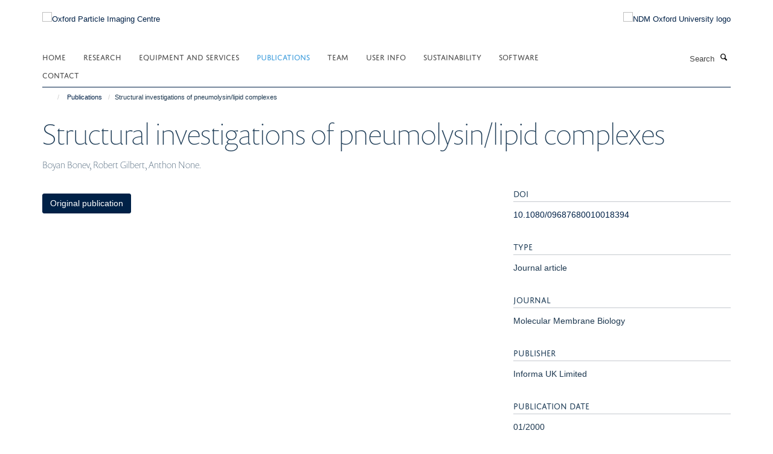

--- FILE ---
content_type: text/html;charset=utf-8
request_url: https://www.opic.ox.ac.uk/publications/100235?823891f8-f591-11f0-be55-c7bc867cde1e
body_size: 7075
content:
<!doctype html>
<html xmlns="http://www.w3.org/1999/xhtml" lang="en" xml:lang="en">

    <head><base href="https://www.opic.ox.ac.uk/publications/100235/" />
        <meta charset="utf-8" />
        <meta name="viewport" content="width=device-width, initial-scale=1.0" />
        <meta name="apple-mobile-web-app-capable" content="yes" />
        <meta name="apple-mobile-web-app-title" content="Haiku" />
        
        <meta http-equiv="Content-Type" content="text/html; charset=utf-8" /><meta name="citation_title" content="Structural investigations of pneumolysin/lipid complexes" /><meta name="citation_author" content="Boyan Bonev, Robert Gilbert, Anthon None." /><meta name="citation_publication_date" content="2000/01/??" /><meta name="citation_journal_title" content="Molecular Membrane Biology" /><meta name="citation_volume" content="17" /><meta name="citation_firstpage" content="229" /><meta name="citation_lastpage" content="235" /><meta name="og:title" content="Structural investigations of pneumolysin/lipid complexes" /><meta name="og:url" content="https://www.opic.ox.ac.uk/publications/100235" /><meta name="twitter:card" content="summary" /><meta name="twitter:title" content="Structural investigations of pneumolysin/lipid complexes" /><meta name="generator" content="Plone - http://plone.org" /><meta itemprop="url" content="https://www.opic.ox.ac.uk/publications/100235" /><title>Structural investigations of pneumolysin/lipid complexes — Oxford Particle Imaging Centre</title>
        
        
        
        
        
    <link rel="stylesheet" type="text/css" media="screen" href="https://www.opic.ox.ac.uk/portal_css/Turnkey%20Theme/resourcecollective.cookielawcookielaw-cachekey-bc48d17d1e9b4a7230c67283566661fd.css" /><link rel="stylesheet" type="text/css" href="https://www.opic.ox.ac.uk/portal_css/Turnkey%20Theme/themebootstrapcssselect2-cachekey-e62f5bd8bd8657a76a8b8356aa091223.css" /><link rel="stylesheet" type="text/css" href="https://www.opic.ox.ac.uk/portal_css/Turnkey%20Theme/themebootstrapcssmagnific.popup-cachekey-84a277d7441b51e1b4b7400e1beaff7c.css" /><link rel="stylesheet" type="text/css" media="screen" href="https://www.opic.ox.ac.uk/portal_css/Turnkey%20Theme/resourcecollective.covercsscover-cachekey-0a7b272c8294c357121d6d74eeadcb58.css" /><link rel="stylesheet" type="text/css" media="screen" href="https://www.opic.ox.ac.uk/portal_css/Turnkey%20Theme/resourcehaiku.coveroverlays-cachekey-b5417cb964609a91704bda7173baddb3.css" /><link rel="stylesheet" type="text/css" href="https://www.opic.ox.ac.uk/portal_css/Turnkey%20Theme/resourcehaiku.coverhaiku.chooser-cachekey-b8372e74954fb1ce6d822e7e55fed63f.css" /><link rel="stylesheet" type="text/css" href="https://www.opic.ox.ac.uk/portal_css/Turnkey%20Theme/resourcehaiku.widgets.imagehaiku.image.widget-cachekey-d127c72450f65fb3ebaa05808511fdde.css" /><link rel="stylesheet" type="text/css" media="screen" href="https://www.opic.ox.ac.uk/++resource++haiku.core.vendor/prism.min.css" /><link rel="canonical" href="https://www.opic.ox.ac.uk/publications/100235" /><link rel="search" href="https://www.opic.ox.ac.uk/@@search" title="Search this site" /><link rel="shortcut icon" type="image/x-icon" href="https://www.opic.ox.ac.uk/images/logos/favicon_16x16?v=d22d2de6-f590-11f0-be55-c7bc867cde1e" /><link rel="apple-touch-icon" href="https://www.opic.ox.ac.uk/images/logos/favicon_apple?v=d22d2de7-f590-11f0-be55-c7bc867cde1e" /><script type="text/javascript" src="https://www.opic.ox.ac.uk/portal_javascripts/Turnkey%20Theme/resourcecollective.cookielawcookielaw_disabler-cachekey-c2d69fac731dde7d83de6646df39685d.js"></script><script type="text/javascript" src="https://www.opic.ox.ac.uk/portal_javascripts/Turnkey%20Theme/themebootstrapjsvendorrespond-cachekey-eea5ba36b4c616238594226a08b21f25.js"></script><script type="text/javascript" src="https://www.opic.ox.ac.uk/portal_javascripts/Turnkey%20Theme/resourceplone.app.jquery-cachekey-140913a31ca8e972fed4b785b21ca48d.js"></script><script type="text/javascript" src="https://www.opic.ox.ac.uk/portal_javascripts/Turnkey%20Theme/++theme++bootstrap/js/vendor/bootstrap.js"></script><script type="text/javascript" src="https://www.opic.ox.ac.uk/portal_javascripts/Turnkey%20Theme/themebootstrapjspluginsvendorjquery.trunk8-cachekey-5e243f6deeae9f9b63e9f7947e34f113.js"></script><script type="text/javascript" src="https://www.opic.ox.ac.uk/portal_javascripts/Turnkey%20Theme/plone_javascript_variables-cachekey-1974369d364f52f3b2d89b2854fdaef2.js"></script><script type="text/javascript" src="https://www.opic.ox.ac.uk/portal_javascripts/Turnkey%20Theme/resourceplone.app.jquerytools-cachekey-893662abf613dcff6efb68b62b796d44.js"></script><script type="text/javascript" src="https://www.opic.ox.ac.uk/portal_javascripts/Turnkey%20Theme/mark_special_links-cachekey-fd71fe810f65da88193d398bfe2cc994.js"></script><script type="text/javascript" src="https://www.opic.ox.ac.uk/portal_javascripts/Turnkey%20Theme/resourceplone.app.discussion.javascriptscomments-cachekey-a37e92f22ac051e2a633c301bd4b8ce4.js"></script><script type="text/javascript" src="https://www.opic.ox.ac.uk/portal_javascripts/Turnkey%20Theme/themebootstrapjspluginsvendorselect2-cachekey-98c4256faacaad06360c53e14ff3de14.js"></script><script type="text/javascript" src="https://www.opic.ox.ac.uk/portal_javascripts/Turnkey%20Theme/++theme++bootstrap/js/plugins/vendor/jquery.html5-placeholder-shim.js"></script><script type="text/javascript" src="https://www.opic.ox.ac.uk/portal_javascripts/Turnkey%20Theme/++theme++bootstrap/js/vendor/hammer.js"></script><script type="text/javascript" src="https://www.opic.ox.ac.uk/portal_javascripts/Turnkey%20Theme/themebootstrapjspluginshaikujquery.navigation-portlets-cachekey-5caf9fc6221040f5e0c7451842b053a8.js"></script><script type="text/javascript" src="https://www.opic.ox.ac.uk/portal_javascripts/Turnkey%20Theme/themebootstrapjspluginsvendormasonry-cachekey-a48aebd7efa3429e0da299db8e2568c8.js"></script><script type="text/javascript" src="https://www.opic.ox.ac.uk/portal_javascripts/Turnkey%20Theme/themebootstrapjspluginsvendorimagesloaded-cachekey-a15f21821eb5f5be8e1e06c75c2b04c7.js"></script><script type="text/javascript" src="https://www.opic.ox.ac.uk/portal_javascripts/Turnkey%20Theme/++theme++bootstrap/js/plugins/vendor/jquery.lazysizes.js"></script><script type="text/javascript" src="https://www.opic.ox.ac.uk/portal_javascripts/Turnkey%20Theme/++theme++bootstrap/js/plugins/vendor/jquery.magnific.popup.js"></script><script type="text/javascript" src="https://www.opic.ox.ac.uk/portal_javascripts/Turnkey%20Theme/themebootstrapjspluginsvendorjquery.toc-cachekey-38eb4d81b7c2229a3f75257ff301e4a1.js"></script><script type="text/javascript" src="https://www.opic.ox.ac.uk/portal_javascripts/Turnkey%20Theme/++theme++bootstrap/js/turnkey-various.js"></script><script type="text/javascript" src="https://www.opic.ox.ac.uk/portal_javascripts/Turnkey%20Theme/resourcecollective.coverjsmain-cachekey-8c8d133ed093863c8391421a7e30bde3.js"></script><script type="text/javascript" src="https://www.opic.ox.ac.uk/portal_javascripts/Turnkey%20Theme/resourcehaiku.mmenu.jsjquery.mmenu.all.min-cachekey-a07019e8266a01412d12b50732ed52e5.js"></script><script type="text/javascript" src="https://www.opic.ox.ac.uk/portal_javascripts/Turnkey%20Theme/resourcecollective.cookielawcookielaw_banner-cachekey-5e7de8d2747643095991998e6b6b10a2.js"></script><script type="text/javascript">
        jQuery(function($){
            if (typeof($.datepicker) != "undefined"){
              $.datepicker.setDefaults(
                jQuery.extend($.datepicker.regional[''],
                {dateFormat: 'mm/dd/yy'}));
            }
        });
        </script><script async="" src="https://www.googletagmanager.com/gtag/js?id=G-DCT5BET2F0"></script><script>
  window.dataLayer = window.dataLayer || [];
  function gtag(){dataLayer.push(arguments);}
  gtag('js', new Date());
</script><script async="" src="https://www.googletagmanager.com/gtag/js?id=UA-233167752-1"></script><script>
  window.dataLayer = window.dataLayer || [];
  function gtag(){dataLayer.push(arguments);}
  gtag('js', new Date());

  gtag('config', 'UA-233167752-1', { 'anonymize_ip': true });
 gtag('config', 'G-DCT5BET2F0');
 gtag('config', 'G-34VDE57MHH');
</script><script async="" src="https://www.googletagmanager.com/gtag/js?id=G-CV6KEMBMEX"></script><script>
window.dataLayer = window.dataLayer || [];
function gtag(){dataLayer.push(arguments);}
gtag('js', new Date());
gtag('config', 'G-CV6KEMBMEX');
</script>
    <link href="https://www.opic.ox.ac.uk/++theme++sublime-oxy-blue/screen.css" rel="stylesheet" />
  
    <link href="https://www.opic.ox.ac.uk/++theme++sublime-oxy-blue/style.css" rel="stylesheet" />
  <style type="text/css" class="extra-css" id="global-extra-css">@import url("https://tools.ndm.ox.ac.uk/haiku_css/general.css");

a#primary-logo img {
    margin-top: 20px;
    margin-bottom: 20px;
}

#primary-logo img, .logo-secondary, .logo-footer {
    max-height: 110px;
    max-width: 100%;
}</style></head>

    <body class="template-view portaltype-publication site-Plone section-publications subsection-100235 userrole-anonymous no-toolbar mount-035" dir="ltr"><div id="cookienotification">

    <div class="container">
    
        <div class="row">
        
            <div class="col-md-12">
                <h2>
                    Cookies on this website
                </h2>
                
            </div>
        
            <div class="col-md-12">
                <p>
                    We use cookies to ensure that we give you the best experience on our website. If you click 'Accept all cookies' we'll assume that you are happy to receive all cookies and you won't see this message again. If you click 'Reject all non-essential cookies' only necessary cookies providing core functionality such as security, network management, and accessibility will be enabled. Click 'Find out more' for information on how to change your cookie settings.
                </p>
                
            </div>
    
            <div class="col-md-12">
                <a class="btn btn-success cookie-continue" href="https://www.opic.ox.ac.uk/@@enable-cookies?&amp;came_from=https://www.opic.ox.ac.uk/publications/100235">Accept all cookies</a>
                <a class="btn btn-danger cookie-disable" href="https://www.opic.ox.ac.uk/@@disable-cookies?came_from=https://www.opic.ox.ac.uk/publications/100235">Reject all non-essential cookies</a>
                <a class="btn btn-info cookie-more" href="https://www.opic.ox.ac.uk/cookies">Find out more</a>
            </div> 
            
        </div>
    
    </div>
     
</div><div id="site-wrapper" class="container-fluid">

            <div class="modal fade" id="modal" tabindex="-1" role="dialog" aria-hidden="true"></div>

            

            

            <div id="site-header" class="container">

                <div id="site-status"></div>

                

                <header class="row">
                    <div class="col-xs-10 col-sm-6">
                        <a id="primary-logo" title="Oxford Particle Imaging Centre" href="https://www.opic.ox.ac.uk"><img src="https://www.opic.ox.ac.uk/images/logos/opic-ndm-logo" alt="Oxford Particle Imaging Centre" /></a>
                    </div>
                    <div class="col-sm-6 hidden-xs">
                        <div class="heading-spaced">
                            <div id="site__secondary-logo">
                                
        <a href="http://www.ndm.ox.ac.uk/" title="NDM Oxford University logo" target="_blank" rel="noopener"><img src="https://www.opic.ox.ac.uk/images/logos/ndm-oxford-logo" alt="NDM Oxford University logo" class="img-responsive logo-secondary" /></a>
    
                            </div>
                            <div id="site-actions">

        <ul class="list-unstyled list-inline text-right">
    
            
    
            
                
                    <li id="siteaction-sitemap">
                        <a href="https://www.opic.ox.ac.uk/sitemap" title="" accesskey="3">Site Map</a>
                    </li>
                
            
            
                
                    <li id="siteaction-accessibility">
                        <a href="https://www.opic.ox.ac.uk/accessibility" title="" accesskey="0" target="_blank">Accessibility</a>
                    </li>
                
            
            
                
                    <li id="siteaction-cookie-policy">
                        <a href="https://www.opic.ox.ac.uk/cookies" title="" accesskey="">Cookies</a>
                    </li>
                
            
            
                
                    <li id="siteaction-contact-us">
                        <a href="https://www.opic.ox.ac.uk/about" title="" accesskey="">Contact us</a>
                    </li>
                
            
            
                
                    <li id="siteaction-login">
                        <a href="https://www.opic.ox.ac.uk/Shibboleth.sso/Login?target=https://www.opic.ox.ac.uk/shibboleth_loggedin?came_from=https://www.opic.ox.ac.uk/publications/100235" title="" accesskey="">Log in</a>
                    </li>
                
            
    
        </ul>
    </div>
                        </div>
                    </div>
                    <div class="col-xs-2 visible-xs">
                        <a href="#mmenu" role="button" class="btn btn-default" aria-label="Toggle menu">
                            <i class="glyphicon glyphicon-menu"></i>
                        </a>
                    </div>
                </header>

                <nav role="navigation">
                    <div class="row">
                        <div class="col-sm-10">
                            <div id="site-bar" class="collapse navbar-collapse">

	    <ul class="nav navbar-nav">

            

	            <li class="dropdown" id="portaltab-index_html">
	                <a href="https://www.opic.ox.ac.uk" title="" data-toggle="">Home</a>
                    
	            </li>

            
            

	            <li class="dropdown" id="portaltab-research">
	                <a href="https://www.opic.ox.ac.uk/research" title="" data-toggle="">Research</a>
                    
	            </li>

            
            

	            <li class="dropdown" id="portaltab-equipment-and-services">
	                <a href="https://www.opic.ox.ac.uk/equipment-and-services" title="" data-toggle="">Equipment and Services</a>
                    
	            </li>

            
            

	            <li class="dropdown active" id="portaltab-publications">
	                <a href="https://www.opic.ox.ac.uk/publications" title="" data-toggle="">Publications</a>
                    
	            </li>

            
            

	            <li class="dropdown" id="portaltab-meet-the-team">
	                <a href="https://www.opic.ox.ac.uk/meet-the-team" title="" data-toggle="">Team</a>
                    
	            </li>

            
            

	            <li class="dropdown" id="portaltab-user-info">
	                <a href="https://www.opic.ox.ac.uk/user-info" title="" data-toggle="">User Info</a>
                    
	            </li>

            
            

	            <li class="dropdown" id="portaltab-sustain">
	                <a href="https://www.opic.ox.ac.uk/sustain" title="" data-toggle="">Sustainability</a>
                    
	            </li>

            
            

	            <li class="dropdown" id="portaltab-Software">
	                <a href="https://www.opic.ox.ac.uk/Software" title="" data-toggle="">Software</a>
                    
	            </li>

            
            

	            <li class="dropdown" id="portaltab-contact">
	                <a href="https://www.opic.ox.ac.uk/contact" title="" data-toggle="">Contact</a>
                    
	            </li>

            

            

	    </ul>

    </div>
                        </div>
                        <div class="col-sm-2">
                            <form action="https://www.opic.ox.ac.uk/@@search" id="site-search" class="form-inline" role="form">
                                <div class="input-group">
                                    <label class="sr-only" for="SearchableText">Search</label>
                                    <input type="text" class="form-control" name="SearchableText" id="SearchableText" placeholder="Search" />
                                    <span class="input-group-btn">
                                        <button class="btn" type="submit" aria-label="Search"><i class="glyphicon-search"></i></button>
                                    </span>
                                </div>
                            </form>
                        </div>
                    </div>
                </nav>

                <div class="container">
                    <div class="row">
                        <div class="col-md-12">
                            <ol class="breadcrumb" id="site-breadcrumbs"><li><a title="Home" href="https://www.opic.ox.ac.uk"><span class="glyphicon glyphicon-home"></span></a></li><li><a href="https://www.opic.ox.ac.uk/publications">Publications</a></li><li class="active">Structural investigations of pneumolysin/lipid complexes</li></ol>
                        </div>
                    </div>
                </div>

            </div>

            <div id="content" class="container ">

                            

                            

            

        <div itemscope="" itemtype="http://schema.org/Thing">

            <meta itemprop="url" content="https://www.opic.ox.ac.uk/publications/100235" />

            
                <div id="above-page-header">
    

</div>
            

            
                
                
                    
                        <div class="page-header">
                            <div class="row">
                                    
                                <div class="col-xs-12 col-sm-12">
                                    
                                    
                                        <h1>
                                            <span itemprop="name">Structural investigations of pneumolysin/lipid complexes</span>
                                            <small>
                                                
                                            </small>
                                        </h1>
                                    
                                    
                                    
                    <div id="below-page-title">
</div>
                    <h5 style="margin:10px 0">Boyan Bonev, Robert Gilbert, Anthon None.</h5>
                
                                    
                                </div>
                                    
                                
                                            
                            </div>
                        </div>
                    
                    
                    
                    
                 
            

            
                <div id="below-page-header"></div>
            

            
                <div id="above-page-content"></div>
            

            
                <div class="row">
        
                    <div id="site-content" class="col-sm-8">

                        

                            
                                
                            

                            
                                
                            

                            
                                
                                    
                                
                            
            
                            <div class="row">
                                <div id="site-content-body" class="col-sm-12">
            
                                    
                
                    
                    
                    
                
                                    
                                </div>
            
                                
            
                            </div>
            
                            
                    <p>
                        
                        <a role="button" title="Original publication" class="btn btn-default" target="_blank" rel="noopener" href="http://doi.org/10.1080/09687680010018394">Original publication</a>
                        
                    </p>

                    
                
                        
        
                    </div>
        
                    <div class="site-sidebar col-sm-4">
        
                        <div id="aside-page-content"></div>
              
                        

                    
                        <h5 class="publication-lead">DOI</h5>
                        <p>
                            <a href="http://doi.org/10.1080/09687680010018394" target="_blank" rel="noopener">10.1080/09687680010018394</a>
                        </p>
                    

                    
                        <h5 class="publication-lead">Type</h5>
                        <p>Journal article</p>
                    

                    
                        <h5 class="publication-lead">Journal</h5>
                        <p>Molecular Membrane Biology</p>
                    

                    

                    

                    
                        <h5 class="publication-lead">Publisher</h5>
                        <p>Informa UK Limited</p>
                    

                    
                        <h5 class="publication-lead">Publication Date</h5>
                        <p>01/2000</p>
                    

                    
                        <h5 class="publication-lead">Volume</h5>
                        <p>17</p>
                    

                    
                        <h5 class="publication-lead">Pages</h5>
                        <p>
                            229
                            -
                            235
                        </p>
                    

                    

                    

                    

                
        
                    </div>
        
                </div>
            

            
                <div id="below-page-content"></div>
            
            
        </div>

    

        
                        </div>

            <footer id="site-footer" class="container" itemscope="" itemtype="http://schema.org/WPFooter">
        <hr />
        





    <div class="row" style="margin-bottom:20px">

        <div class="col-md-4">
            
                <a id="footer-logo" target="_blank" rel="noopener" href="https://www.strubi.ox.ac.uk/" title="STRUBI logo">
                    <img src="https://www.opic.ox.ac.uk/images/home/strubi-logo" alt="STRUBI logo" class="img-responsive logo-footer" />
                </a>
            
        </div>

        <div class="col-md-8">
            
                <div id="site-copyright">
                    ©
                    2026
                    Oxford Particle Imaging Centre, Nuffield Department of Medicine, Old Road Campus, Oxford, OX3 7BN
                </div>
            
            
                <ul id="footer-nav" class="list-inline">
                    
                        <li>
                            <a href=" /sitemap" rel="noopener">Sitemap </a>
                        </li>
                    
                    
                        <li>
                            <a href=" /cookies" rel="noopener">Cookies </a>
                        </li>
                    
                    
                        <li>
                            <a href=" http://www.ox.ac.uk/legal" target="_blank" rel="noopener">Copyright </a>
                        </li>
                    
                    
                        <li>
                            <a href=" /accessibility" rel="noopener">Accessibility </a>
                        </li>
                    
                    
                        <li>
                            <a href=" /data-privacy-policy" rel="noopener">Privacy Policy </a>
                        </li>
                    
                    
                        <li>
                            <a href=" https://compliance.admin.ox.ac.uk/submit-foi" target="_blank" rel="noopener">Freedom of Information </a>
                        </li>
                    
                    
                        <li>
                            <a href=" https://unioxfordnexus.sharepoint.com/sites/STRU-StructuralBiology" target="_blank" rel="noopener">Intranet </a>
                        </li>
                    
                </ul>
            
        </div>
    </div>





    <div id="site-actions-footer" class="visible-xs-block" style="margin:20px 0">

        <ul class="list-unstyled list-inline text-center">

            
                
                    <li id="siteaction-sitemap">
                        <a href="https://www.opic.ox.ac.uk/sitemap" title="Site Map" accesskey="3">Site Map</a>
                    </li>
                
            
            
                
                    <li id="siteaction-accessibility">
                        <a href="https://www.opic.ox.ac.uk/accessibility" title="Accessibility" accesskey="0" target="_blank">Accessibility</a>
                    </li>
                
            
            
                
                    <li id="siteaction-cookie-policy">
                        <a href="https://www.opic.ox.ac.uk/cookies" title="Cookies" accesskey="">Cookies</a>
                    </li>
                
            
            
                
                    <li id="siteaction-contact-us">
                        <a href="https://www.opic.ox.ac.uk/about" title="Contact us" accesskey="">Contact us</a>
                    </li>
                
            
            
                
                    <li id="siteaction-login">
                        <a href="https://www.opic.ox.ac.uk/Shibboleth.sso/Login?target=https://www.opic.ox.ac.uk/shibboleth_loggedin?came_from=https://www.opic.ox.ac.uk/publications/100235" title="Log in" accesskey="">Log in</a>
                    </li>
                
            

        </ul>
    </div>









    </footer>

        </div><div id="haiku-mmenu">

            <nav id="mmenu" data-counters="true" data-searchfield="true" data-title="Menu" data-search="true">
                <ul>
                    <li>


    <a href="https://www.opic.ox.ac.uk/front-page" class="state-published" title="">
        <span>Home</span>
    </a>

</li>
<li>


    <a href="https://www.opic.ox.ac.uk/research" class="state-published" title="">
        <span>Research</span>
    </a>

<ul>
<li>


    <a href="https://www.opic.ox.ac.uk/research/research" class="state-published" title="">
        <span>Research</span>
    </a>

</li>

</ul>
</li>
<li>


    <a href="https://www.opic.ox.ac.uk/equipment-and-services" class="state-published" title="">
        <span>Equipment and Services</span>
    </a>

<ul>
<li>


    <a href="https://www.opic.ox.ac.uk/equipment-and-services/electron-cryo-microscopy" class="state-published" title="">
        <span>Introduction</span>
    </a>

</li>
<li>


    <a href="https://www.opic.ox.ac.uk/equipment-and-services/grid-preparation" class="state-published" title="">
        <span>Grid Preparation</span>
    </a>

</li>
<li>


    <a href="https://www.opic.ox.ac.uk/equipment-and-services/transmission-electron-microscopes-1" class="state-published" title="">
        <span>Transmission Electron Microscopes</span>
    </a>

</li>
<li>


    <a href="https://www.opic.ox.ac.uk/equipment-and-services/scanning-electron-microscopy" class="state-published" title="">
        <span>Scanning Electron Microscopes</span>
    </a>

</li>

</ul>
</li>
<li>


    <a href="https://www.opic.ox.ac.uk/publications" class="state-published" title="">
        <span>Publications</span>
    </a>

</li>
<li>


    <a href="https://www.opic.ox.ac.uk/meet-the-team" class="state-published" title="">
        <span>Team</span>
    </a>

</li>
<li>


    <a href="https://www.opic.ox.ac.uk/user-info" class="state-published" title="">
        <span>User Info</span>
    </a>

<ul>
<li>


    <a href="https://www.opic.ox.ac.uk/user-info/user-info" class="state-published" title="The following pages are designed to help make your session as smooth and stress-free as possible. If you have any further questions about the content here or anything else pertaining to your visit, please do contact us at emsupport@strubi.ox.ac.uk .&#13;&#10;&#13;&#10;Happy collecting and processing!">
        <span>User info</span>
    </a>

</li>
<li>


    <a href="https://www.opic.ox.ac.uk/user-info/pre-session-checklist" class="state-published" title="">
        <span>Pre-Session checklist</span>
    </a>

</li>
<li>


    <a href="https://www.opic.ox.ac.uk/user-info/after-your-visit-data-processing" class="state-published" title="">
        <span>After your visit</span>
    </a>

</li>
<li>


    <a href="https://www.opic.ox.ac.uk/user-info/FAQs" class="state-published" title="">
        <span>New Internal User FAQs</span>
    </a>

</li>

</ul>
</li>
<li>


    <a href="https://www.opic.ox.ac.uk/sustain" class="state-published" title="">
        <span>Sustainability</span>
    </a>

<ul>
<li>


    <a href="https://www.opic.ox.ac.uk/sustain/sustainable-strubi-opic" class="state-published" title="">
        <span>Sustainable Strubi/OPIC</span>
    </a>

</li>

</ul>
</li>
<li>


    <a href="https://www.opic.ox.ac.uk/Software" class="state-published" title="">
        <span>Software</span>
    </a>

<ul>
<li>


    <a href="https://github.com/scipion-em/scipion-em-localrec#localrec-scipion-plugin" class="state-published" title="Localrec Scipion plugin, first developed by Serban Ilca and Juha Huiskonen.">
        <span>Localized reconstruction of flexible subunits from macromolecular complexes</span>
    </a>

</li>
<li>


    <a href="https://github.com/bforsbe/OccuPy" class="state-published" title="Created by Björn Forsberg (Siebold Group) to estimate local scaling of cryo-EM maps, approximate relative occupancy and/or resolution, and, optionally, equalise the input map according to occupancy while suppressing solvent amplification.">
        <span>OccuPy</span>
    </a>

</li>
<li>


    <a href="https://github.com/robertstass/ViewSelect" class="state-published" title="App for selecting particles from viewing direction plots, created by Robert Stass (Bowden Group).&#13;&#10;&#13;&#10;&#13;&#10;BMRC users...run the following commands the first time you use it only.&#13;&#10;&#13;&#10;sh /well/strubi-bowden/users/pki684/public/modules/add_modules_to_bashrc.sh&#13;&#10;source ~/.bashrc&#13;&#10;&#13;&#10;Then all you need to run it are the following commands (no conda commands necessary):&#13;&#10;&#13;&#10;module load VIEWSELECT/1.0&#13;&#10;view_select.py&#13;&#10;&#13;&#10;Alternatively you can add the following line to your ~/.bashrc file which will have the same effect as the module load command above:&#13;&#10;alias view_select.py=&quot;apptainer exec -B /exafs1,/well /well/strubi-bowden/users/pki684/public/apps/ViewSelect/view_select.sif python /well/strubi-bowden/users/pki684/public/apps/ViewSelect/view_select.py&quot;">
        <span>ViewSelect</span>
    </a>

</li>

</ul>
</li>
<li>


    <a href="https://www.opic.ox.ac.uk/contact" class="state-published" title="">
        <span>Contact</span>
    </a>

<ul>
<li>


    <a href="https://www.opic.ox.ac.uk/contact/contact" class="state-published" title="">
        <span>Contact</span>
    </a>

</li>

</ul>
</li>

                </ul>
            </nav>

            <script type="text/javascript">
                $(document).ready(function() {
                    var menu = $("#mmenu");
                    menu.mmenu({
                        navbar: {title: menu.data("title")},
                        counters: menu.data("counters"),
                        searchfield: menu.data("search") ? {"resultsPanel": true} : {},
                        navbars: menu.data("search") ? {"content": ["searchfield"]} : {}
                    });
                    // fix for bootstrap modals
                    // http://stackoverflow.com/questions/35038146/bootstrap-modal-and-mmenu-menu-clashing
                    $(".mm-slideout").css("z-index", "auto");
                });
            </script>

         </div>
        <script type="text/javascript">$(document).ready(function(){
    console.log('ready');
    $.getScript('https://tools.ndm.ox.ac.uk/haiku_js/general.min.js', function(data) {
        console.log('got general.min.js');
    });
});</script>
    
    
      <script type="text/javascript" src="https://www.opic.ox.ac.uk/++resource++haiku.core.vendor/prism.min.js"></script>
    
  

    <script type="text/javascript">
        function deleteAllCookies() {
            var cookies = document.cookie.split("; ");
            for (var c = 0; c < cookies.length; c++) {
                if (!HAIKU_ALLOWED_COOKIES.some(v => cookies[c].includes(v))) {
                    var d = window.location.hostname.split(".");
                    while (d.length > 0) {    
                        var cookieBase1 = encodeURIComponent(cookies[c].split(";")[0].split("=")[0]) + '=; expires=Thu, 01-Jan-1970 00:00:01 GMT; domain=' + d.join('.') + '; path=';
                        var cookieBase2 = encodeURIComponent(cookies[c].split(";")[0].split("=")[0]) + '=; expires=Thu, 01-Jan-1970 00:00:01 GMT; domain=.' + d.join('.') + '; path=';
                        var p = location.pathname.split('/');
                        document.cookie = cookieBase1 + '/';
                        document.cookie = cookieBase2 + '/';
                        while (p.length > 0) {
                            document.cookie = cookieBase1 + p.join('/');
                            document.cookie = cookieBase2 + p.join('/');
                            p.pop();
                        };
                        d.shift();
                    }
                }
            }
        };
        if (!(document.cookie.includes('haiku_cookies_enabled'))) {
            deleteAllCookies();
        }
    </script>
    
</body>

</html>